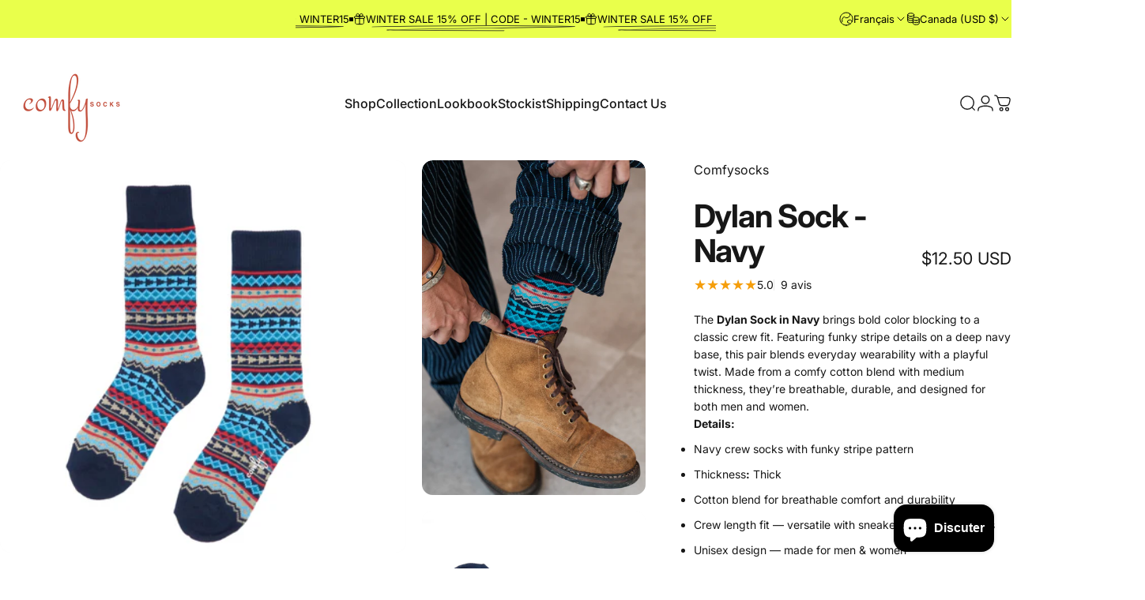

--- FILE ---
content_type: text/html; charset=utf-8
request_url: https://www.comfy-socks.com/fr-ca?section_id=sections--26013082878240__header
body_size: 7408
content:
<div id="shopify-section-sections--26013082878240__header" class="shopify-section shopify-section-group-header-group header-section"><style>
  #shopify-section-sections--26013082878240__header {
    --section-padding-top: 16px;
    --section-padding-bottom: 4px;
    --color-background: 255 255 255;
    --color-foreground: 23 23 23;
    --color-transparent: 255 255 255;
    --color-localization: ;
  }
</style><menu-drawer id="MenuDrawer" class="menu-drawer drawer drawer--start z-30 fixed bottom-0 left-0 h-full w-full pointer-events-none"
  data-section-id="sections--26013082878240__header"
  hidden
>
  <overlay-element class="overlay fixed-modal invisible opacity-0 fixed bottom-0 left-0 w-full h-screen pointer-events-none" aria-controls="MenuDrawer" aria-expanded="false"></overlay-element>
  <div class="drawer__inner z-10 absolute top-0 flex flex-col w-full h-full overflow-hidden">
    <gesture-element class="drawer__header flex justify-between opacity-0 invisible relative" tabindex="0">
      <span class="drawer__title heading lg:text-3xl text-2xl leading-none tracking-tight"></span>
      <button class="button button--secondary button--close drawer__close hidden sm:flex items-center justify-center" type="button" is="hover-button" aria-controls="MenuDrawer" aria-expanded="false" aria-label="Fermer">
        <span class="btn-fill" data-fill></span>
        <span class="btn-text"><svg class="icon icon-close icon-sm" viewBox="0 0 20 20" stroke="currentColor" fill="none" xmlns="http://www.w3.org/2000/svg">
      <path stroke-linecap="round" stroke-linejoin="round" d="M5 15L15 5M5 5L15 15"></path>
    </svg></span>
      </button>
    </gesture-element>
    <div class="drawer__content opacity-0 invisible flex flex-col h-full grow shrink">
      <nav class="relative grow overflow-hidden" role="navigation">
        <ul class="drawer__scrollable drawer__menu relative w-full h-full" role="list" data-parent><li class="drawer__menu-group"><details is="menu-details">
  <summary class="drawer__menu-item block cursor-pointer relative" aria-expanded="false">
    <span class="heading text-2xl leading-none tracking-tight">Shop </span><svg class="icon icon-chevron-right icon-lg" viewBox="0 0 24 24" stroke="currentColor" fill="none" xmlns="http://www.w3.org/2000/svg">
      <path stroke-linecap="round" stroke-linejoin="round" d="M10 6L16 12L10 18"></path>
    </svg></summary>
  <div class="drawer__submenu z-1 absolute top-0 left-0 flex flex-col w-full h-full" data-parent><button type="button" class="tracking-tight heading text-base shrink-0 flex items-center gap-3 w-full" data-close>Shop </button><ul id="DrawerSubMenu-sections--26013082878240__header-1" class="drawer__scrollable flex flex-col h-full"><li class="drawer__menu-group"><details is="menu-details">
                  <summary class="drawer__menu-item block heading text-2xl leading-none tracking-tight cursor-pointer relative" aria-expanded="false">Socks<svg class="icon icon-chevron-right icon-lg" viewBox="0 0 24 24" stroke="currentColor" fill="none" xmlns="http://www.w3.org/2000/svg">
      <path stroke-linecap="round" stroke-linejoin="round" d="M10 6L16 12L10 18"></path>
    </svg></summary>
                  <div class="drawer__submenu z-1 absolute top-0 left-0 flex flex-col w-full h-full"><button type="button" class="tracking-tight heading text-base flex items-center gap-3 w-full" data-close>Socks</button><ul class="drawer__scrollable flex flex-col h-full"><li class="drawer__menu-group">
                          <a class="drawer__menu-item block heading text-2xl leading-none tracking-tight" href="/fr-ca/collections/best-sellers">Best Sellers</a>
                        </li><li class="drawer__menu-group">
                          <a class="drawer__menu-item block heading text-2xl leading-none tracking-tight" href="/fr-ca/collections/new-arrival">New Arrival</a>
                        </li><li class="drawer__menu-group">
                          <a class="drawer__menu-item block heading text-2xl leading-none tracking-tight" href="/fr-ca/collections/tribal-pattern-socks">Tribal Socks</a>
                        </li><li class="drawer__menu-group">
                          <a class="drawer__menu-item block heading text-2xl leading-none tracking-tight" href="/fr-ca/collections/mens-socks">Men Socks</a>
                        </li><li class="drawer__menu-group">
                          <a class="drawer__menu-item block heading text-2xl leading-none tracking-tight" href="/fr-ca/collections/women-socks">Women Socks</a>
                        </li><li class="drawer__menu-group">
                          <a class="drawer__menu-item block heading text-2xl leading-none tracking-tight" href="/fr-ca/collections/classic-socks">Classic Retro Socks</a>
                        </li><li class="drawer__menu-group">
                          <a class="drawer__menu-item block heading text-2xl leading-none tracking-tight" href="/fr-ca/collections/christmas-socks">Christmas Socks</a>
                        </li><li class="drawer__menu-group">
                          <a class="drawer__menu-item block heading text-2xl leading-none tracking-tight" href="/fr-ca/collections/funky-socks">Funky Socks</a>
                        </li><li class="drawer__menu-group">
                          <a class="drawer__menu-item block heading text-2xl leading-none tracking-tight" href="/fr-ca/collections/ankle-low-socks">Ankle Low Socks</a>
                        </li><li class="drawer__menu-group">
                          <a class="drawer__menu-item block heading text-2xl leading-none tracking-tight" href="/fr-ca/collections/large-size-eur-44-47">Large Size</a>
                        </li></ul>
                  </div>
                </details></li><li class="drawer__menu-group"><details is="menu-details">
                  <summary class="drawer__menu-item block heading text-2xl leading-none tracking-tight cursor-pointer relative" aria-expanded="false">Clothing &amp; Accessories<svg class="icon icon-chevron-right icon-lg" viewBox="0 0 24 24" stroke="currentColor" fill="none" xmlns="http://www.w3.org/2000/svg">
      <path stroke-linecap="round" stroke-linejoin="round" d="M10 6L16 12L10 18"></path>
    </svg></summary>
                  <div class="drawer__submenu z-1 absolute top-0 left-0 flex flex-col w-full h-full"><button type="button" class="tracking-tight heading text-base flex items-center gap-3 w-full" data-close>Clothing &amp; Accessories</button><ul class="drawer__scrollable flex flex-col h-full"><li class="drawer__menu-group">
                          <a class="drawer__menu-item block heading text-2xl leading-none tracking-tight" href="/fr-ca/collections/clothing-accessories">All Clothing</a>
                        </li><li class="drawer__menu-group">
                          <a class="drawer__menu-item block heading text-2xl leading-none tracking-tight" href="/fr-ca/collections/top-jackets">Top &amp; Jacket</a>
                        </li><li class="drawer__menu-group">
                          <a class="drawer__menu-item block heading text-2xl leading-none tracking-tight" href="/fr-ca/collections/enamel-pins">Enamel Pins</a>
                        </li><li class="drawer__menu-group">
                          <a class="drawer__menu-item block heading text-2xl leading-none tracking-tight" href="/fr-ca/collections/shoelaces-lacraft">Shoelace</a>
                        </li></ul>
                  </div>
                </details></li><li class="drawer__menu-group"><a class="drawer__menu-item block heading text-2xl leading-none tracking-tight" href="/fr-ca/collections/sale">SALE</a></li><li class="drawer__menu-group drawer__promotions">
            <ul class="mega-menu__list grid grid-cols-2 w-full h-full" role="list" tabindex="-1"><li class="drawer__menu-group mega-menu__item flex opacity-0 w-full">
                    <div class="media-card media-card--card media-card--overlap">
                      <a class="media-card__link flex flex-col w-full h-full relative" href="/fr-ca/collections/new-arrival"
                        aria-label="New Arrival"
                        style="--color-foreground: 255 255 255;--color-overlay: 0 0 0;--overlay-opacity: 0.12;"
                      ><div class="media media--portrait relative overflow-hidden"><img src="//www.comfy-socks.com/cdn/shop/files/summer_henly_shirt_sky_blue_with_model_comfysocks.png?v=1748302565&amp;width=795" alt="summer henly shirt sky blue with model comfysocks" srcset="//www.comfy-socks.com/cdn/shop/files/summer_henly_shirt_sky_blue_with_model_comfysocks.png?v=1748302565&amp;width=180 180w, //www.comfy-socks.com/cdn/shop/files/summer_henly_shirt_sky_blue_with_model_comfysocks.png?v=1748302565&amp;width=360 360w, //www.comfy-socks.com/cdn/shop/files/summer_henly_shirt_sky_blue_with_model_comfysocks.png?v=1748302565&amp;width=540 540w, //www.comfy-socks.com/cdn/shop/files/summer_henly_shirt_sky_blue_with_model_comfysocks.png?v=1748302565&amp;width=720 720w" width="795" height="1201" loading="lazy" is="lazy-image"></div><div class="media-card__content flex justify-between items-center gap-4 w-full">
                            <div class="media-card__text opacity-0 shrink-1 grid gap-0d5"><p>
                                  <span class="heading reversed-link text-lg tracking-tighter leading-tight">New Arrival</span>
                                </p></div><svg class="icon icon-arrow-right icon-xs transform shrink-0 hidden md:block" viewBox="0 0 21 20" stroke="currentColor" fill="none" xmlns="http://www.w3.org/2000/svg">
      <path stroke-linecap="round" stroke-linejoin="round" d="M3 10H18M18 10L12.1667 4.16675M18 10L12.1667 15.8334"></path>
    </svg></div></a>
                    </div>
                  </li><li class="drawer__menu-group mega-menu__item flex opacity-0 w-full">
                    <div class="media-card media-card--card media-card--overlap">
                      <a class="media-card__link flex flex-col w-full h-full relative" href="/fr-ca/collections/sale"
                        aria-label="Sale"
                        style="--color-foreground: 255 255 255;--color-overlay: 0 0 0;--overlay-opacity: 0.11;"
                      ><div class="media media--portrait relative overflow-hidden"><img src="//www.comfy-socks.com/cdn/shop/files/2025_best_sock_trend.jpg?v=1756188348&amp;width=4160" alt="" srcset="//www.comfy-socks.com/cdn/shop/files/2025_best_sock_trend.jpg?v=1756188348&amp;width=180 180w, //www.comfy-socks.com/cdn/shop/files/2025_best_sock_trend.jpg?v=1756188348&amp;width=360 360w, //www.comfy-socks.com/cdn/shop/files/2025_best_sock_trend.jpg?v=1756188348&amp;width=540 540w, //www.comfy-socks.com/cdn/shop/files/2025_best_sock_trend.jpg?v=1756188348&amp;width=720 720w, //www.comfy-socks.com/cdn/shop/files/2025_best_sock_trend.jpg?v=1756188348&amp;width=900 900w, //www.comfy-socks.com/cdn/shop/files/2025_best_sock_trend.jpg?v=1756188348&amp;width=1080 1080w" width="4160" height="6240" loading="lazy" is="lazy-image"></div><div class="media-card__content flex justify-between items-center gap-4 w-full">
                            <div class="media-card__text opacity-0 shrink-1 grid gap-0d5"><p>
                                  <span class="heading reversed-link text-lg tracking-tighter leading-tight">Sale</span>
                                </p></div><svg class="icon icon-arrow-right icon-xs transform shrink-0 hidden md:block" viewBox="0 0 21 20" stroke="currentColor" fill="none" xmlns="http://www.w3.org/2000/svg">
      <path stroke-linecap="round" stroke-linejoin="round" d="M3 10H18M18 10L12.1667 4.16675M18 10L12.1667 15.8334"></path>
    </svg></div></a>
                    </div>
                  </li></ul>
          </li><li class="mega-menu__footer">
            <a class="button button--primary icon-with-text w-full" href="/fr-ca/collections/all" is="hover-link">
              <span class="btn-fill" data-fill></span>
              <span class="btn-text">VIEW ALL PRODUCTS</span>
            </a>
          </li></ul></div>
</details>
</li><li class="drawer__menu-group"><details is="menu-details">
  <summary class="drawer__menu-item block cursor-pointer relative" aria-expanded="false">
    <span class="heading text-2xl leading-none tracking-tight">Collection</span><svg class="icon icon-chevron-right icon-lg" viewBox="0 0 24 24" stroke="currentColor" fill="none" xmlns="http://www.w3.org/2000/svg">
      <path stroke-linecap="round" stroke-linejoin="round" d="M10 6L16 12L10 18"></path>
    </svg></summary>
  <div class="drawer__submenu z-1 absolute top-0 left-0 flex flex-col w-full h-full" data-parent><button type="button" class="tracking-tight heading text-base shrink-0 flex items-center gap-3 w-full" data-close>Collection</button><ul id="DrawerSubMenu-sections--26013082878240__header-2" class="drawer__scrollable flex flex-col h-full"><li class="drawer__menu-group drawer__promotions">
            <ul class="mega-menu__list grid grid-cols-2 w-full h-full" role="list" tabindex="-1"><li class="drawer__menu-group mega-menu__item flex opacity-0 w-full">
                    <div class="media-card media-card--card media-card--overlap">
                      <a class="media-card__link flex flex-col w-full h-full relative" href="/fr-ca/collections/mens-socks"
                        aria-label="Men Socks"
                        style="--color-foreground: 255 255 255;--color-overlay: 0 0 0;--overlay-opacity: 0.15;"
                      ><div class="media media--portrait relative overflow-hidden"><img src="//www.comfy-socks.com/cdn/shop/files/Wonderland_black_tribal_men_socks.jpg?v=1757222278&amp;width=1440" alt="Wonderland black tribal men socks" srcset="//www.comfy-socks.com/cdn/shop/files/Wonderland_black_tribal_men_socks.jpg?v=1757222278&amp;width=180 180w, //www.comfy-socks.com/cdn/shop/files/Wonderland_black_tribal_men_socks.jpg?v=1757222278&amp;width=360 360w, //www.comfy-socks.com/cdn/shop/files/Wonderland_black_tribal_men_socks.jpg?v=1757222278&amp;width=540 540w, //www.comfy-socks.com/cdn/shop/files/Wonderland_black_tribal_men_socks.jpg?v=1757222278&amp;width=720 720w, //www.comfy-socks.com/cdn/shop/files/Wonderland_black_tribal_men_socks.jpg?v=1757222278&amp;width=900 900w, //www.comfy-socks.com/cdn/shop/files/Wonderland_black_tribal_men_socks.jpg?v=1757222278&amp;width=1080 1080w" width="1440" height="2157" loading="lazy" is="lazy-image"></div><div class="media-card__content flex justify-between items-center gap-4 w-full">
                            <div class="media-card__text opacity-0 shrink-1 grid gap-0d5"><p>
                                  <span class="heading reversed-link text-lg tracking-tighter leading-tight">Men Socks</span>
                                </p></div><svg class="icon icon-arrow-right icon-xs transform shrink-0 hidden md:block" viewBox="0 0 21 20" stroke="currentColor" fill="none" xmlns="http://www.w3.org/2000/svg">
      <path stroke-linecap="round" stroke-linejoin="round" d="M3 10H18M18 10L12.1667 4.16675M18 10L12.1667 15.8334"></path>
    </svg></div></a>
                    </div>
                  </li><li class="drawer__menu-group mega-menu__item flex opacity-0 w-full">
                    <div class="media-card media-card--card media-card--overlap">
                      <a class="media-card__link flex flex-col w-full h-full relative" href="/fr-ca/collections/women-socks"
                        aria-label="Women Socks"
                        style="--color-foreground: 255 255 255;--color-overlay: 0 0 0;--overlay-opacity: 0.1;"
                      ><div class="media media--portrait relative overflow-hidden"><img src="//www.comfy-socks.com/cdn/shop/files/geo_redwing1_ed448de5-3fcb-4793-8288-6e0e17782c32.jpg?v=1728597982&amp;width=1200" alt="" srcset="//www.comfy-socks.com/cdn/shop/files/geo_redwing1_ed448de5-3fcb-4793-8288-6e0e17782c32.jpg?v=1728597982&amp;width=180 180w, //www.comfy-socks.com/cdn/shop/files/geo_redwing1_ed448de5-3fcb-4793-8288-6e0e17782c32.jpg?v=1728597982&amp;width=360 360w, //www.comfy-socks.com/cdn/shop/files/geo_redwing1_ed448de5-3fcb-4793-8288-6e0e17782c32.jpg?v=1728597982&amp;width=540 540w, //www.comfy-socks.com/cdn/shop/files/geo_redwing1_ed448de5-3fcb-4793-8288-6e0e17782c32.jpg?v=1728597982&amp;width=720 720w, //www.comfy-socks.com/cdn/shop/files/geo_redwing1_ed448de5-3fcb-4793-8288-6e0e17782c32.jpg?v=1728597982&amp;width=900 900w, //www.comfy-socks.com/cdn/shop/files/geo_redwing1_ed448de5-3fcb-4793-8288-6e0e17782c32.jpg?v=1728597982&amp;width=1080 1080w" width="1200" height="1200" loading="lazy" is="lazy-image"></div><div class="media-card__content flex justify-between items-center gap-4 w-full">
                            <div class="media-card__text opacity-0 shrink-1 grid gap-0d5"><p>
                                  <span class="heading reversed-link text-lg tracking-tighter leading-tight">Women Socks</span>
                                </p></div><svg class="icon icon-arrow-right icon-xs transform shrink-0 hidden md:block" viewBox="0 0 21 20" stroke="currentColor" fill="none" xmlns="http://www.w3.org/2000/svg">
      <path stroke-linecap="round" stroke-linejoin="round" d="M3 10H18M18 10L12.1667 4.16675M18 10L12.1667 15.8334"></path>
    </svg></div></a>
                    </div>
                  </li><li class="drawer__menu-group mega-menu__item flex opacity-0 w-full">
                    <div class="media-card media-card--card media-card--overlap">
                      <a class="media-card__link flex flex-col w-full h-full relative" href="/fr-ca/collections/clothing-accessories"
                        aria-label="Clothing"
                        style="--color-foreground: 255 255 255;--color-overlay: 0 0 0;--overlay-opacity: 0.1;"
                      ><div class="media media--portrait relative overflow-hidden"><img src="//www.comfy-socks.com/cdn/shop/files/rn-image_picker_lib_temp_fc6e1039-802a-4424-9349-c0c0f0001e13.jpg?v=1749691426&amp;width=742" alt="" srcset="//www.comfy-socks.com/cdn/shop/files/rn-image_picker_lib_temp_fc6e1039-802a-4424-9349-c0c0f0001e13.jpg?v=1749691426&amp;width=180 180w, //www.comfy-socks.com/cdn/shop/files/rn-image_picker_lib_temp_fc6e1039-802a-4424-9349-c0c0f0001e13.jpg?v=1749691426&amp;width=360 360w, //www.comfy-socks.com/cdn/shop/files/rn-image_picker_lib_temp_fc6e1039-802a-4424-9349-c0c0f0001e13.jpg?v=1749691426&amp;width=540 540w, //www.comfy-socks.com/cdn/shop/files/rn-image_picker_lib_temp_fc6e1039-802a-4424-9349-c0c0f0001e13.jpg?v=1749691426&amp;width=720 720w" width="742" height="1109" loading="lazy" is="lazy-image"></div><div class="media-card__content flex justify-between items-center gap-4 w-full">
                            <div class="media-card__text opacity-0 shrink-1 grid gap-0d5"><p>
                                  <span class="heading reversed-link text-lg tracking-tighter leading-tight">Clothing</span>
                                </p></div><svg class="icon icon-arrow-right icon-xs transform shrink-0 hidden md:block" viewBox="0 0 21 20" stroke="currentColor" fill="none" xmlns="http://www.w3.org/2000/svg">
      <path stroke-linecap="round" stroke-linejoin="round" d="M3 10H18M18 10L12.1667 4.16675M18 10L12.1667 15.8334"></path>
    </svg></div></a>
                    </div>
                  </li><li class="drawer__menu-group mega-menu__item flex opacity-0 w-full">
                    <div class="media-card media-card--card media-card--overlap">
                      <a class="media-card__link flex flex-col w-full h-full relative" href="/fr-ca/collections"
                        aria-label="All Collections"
                        style="--color-foreground: 255 255 255;--color-overlay: 0 0 0;--overlay-opacity: 0.1;"
                      ><div class="media media--portrait relative overflow-hidden"><img src="//www.comfy-socks.com/cdn/shop/files/google_ads-2.jpg?v=1679463810&amp;width=960" alt="mens Socks" srcset="//www.comfy-socks.com/cdn/shop/files/google_ads-2.jpg?v=1679463810&amp;width=180 180w, //www.comfy-socks.com/cdn/shop/files/google_ads-2.jpg?v=1679463810&amp;width=360 360w, //www.comfy-socks.com/cdn/shop/files/google_ads-2.jpg?v=1679463810&amp;width=540 540w, //www.comfy-socks.com/cdn/shop/files/google_ads-2.jpg?v=1679463810&amp;width=720 720w, //www.comfy-socks.com/cdn/shop/files/google_ads-2.jpg?v=1679463810&amp;width=900 900w" width="960" height="1200" loading="lazy" is="lazy-image"></div><div class="media-card__content flex justify-between items-center gap-4 w-full">
                            <div class="media-card__text opacity-0 shrink-1 grid gap-0d5"><p>
                                  <span class="heading reversed-link text-lg tracking-tighter leading-tight">All Collections</span>
                                </p></div><svg class="icon icon-arrow-right icon-xs transform shrink-0 hidden md:block" viewBox="0 0 21 20" stroke="currentColor" fill="none" xmlns="http://www.w3.org/2000/svg">
      <path stroke-linecap="round" stroke-linejoin="round" d="M3 10H18M18 10L12.1667 4.16675M18 10L12.1667 15.8334"></path>
    </svg></div></a>
                    </div>
                  </li></ul>
          </li><li class="mega-menu__footer">
            <a class="button button--primary icon-with-text w-full" role="link" aria-disabled="true" is="hover-link">
              <span class="btn-fill" data-fill></span>
              <span class="btn-text">Button label</span>
            </a>
          </li></ul></div>
</details>
</li><li class="drawer__menu-group"><a class="drawer__menu-item block heading text-2xl leading-none tracking-tight" href="/fr-ca/pages/lookbook">Lookbook</a></li><li class="drawer__menu-group"><a class="drawer__menu-item block heading text-2xl leading-none tracking-tight" href="/fr-ca/pages/stockist">Stockist</a></li><li class="drawer__menu-group"><a class="drawer__menu-item block heading text-2xl leading-none tracking-tight" href="/fr-ca/pages/delivery">Shipping</a></li><li class="drawer__menu-group"><a class="drawer__menu-item block heading text-2xl leading-none tracking-tight" href="/fr-ca/pages/contact-us">Contact Us</a></li></ul>
      </nav>
      <div class="drawer__footer grid w-full"><div class="drawer__footer-top flex"><button type="button" class="flex gap-3 grow items-center justify-between" aria-controls="LocalizationLanguage-sections--26013082878240__header" aria-expanded="false"><span class="text-sm leading-none flex items-center gap-2 w-auto"><svg class="icon icon-language icon-xs stroke-1 hidden md:block shrink-0" viewBox="0 0 18 18" stroke="currentColor" fill="none" xmlns="http://www.w3.org/2000/svg">
      <path stroke-linecap="round" stroke-linejoin="round" d="M9 17C13.4183 17 17 13.4183 17 9C17 4.58172 13.4183 1 9 1C4.58172 1 1 4.58172 1 9C1 13.4183 4.58172 17 9 17Z"></path>
      <path stroke-linecap="round" stroke-linejoin="round" d="M2.46661 13.6167L3.44161 13.025C3.53831 12.9654 3.61815 12.882 3.67358 12.7829C3.729 12.6837 3.75816 12.572 3.75828 12.4584L3.77495 9.45005C3.77628 9.32533 3.81392 9.20371 3.88328 9.10005L5.53328 6.50838C5.58279 6.43181 5.64731 6.36607 5.72293 6.31512C5.79855 6.26416 5.88371 6.22906 5.97327 6.21193C6.06283 6.1948 6.15493 6.19599 6.24402 6.21543C6.33311 6.23487 6.41733 6.27216 6.49161 6.32505L8.12495 7.50838C8.26587 7.60663 8.4374 7.65099 8.60828 7.63338L11.2333 7.27505C11.3925 7.25312 11.538 7.17296 11.6416 7.05005L13.4916 4.91672C13.6013 4.78667 13.6579 4.62 13.6499 4.45005L13.5583 2.42505"></path>
      <path stroke-linecap="round" stroke-linejoin="round" d="M13.925 15.3083L13.025 14.4083C12.9418 14.3251 12.8384 14.2648 12.725 14.2333L10.9334 13.7666C10.776 13.7235 10.6399 13.6243 10.5508 13.4876C10.4617 13.3509 10.4259 13.1863 10.45 13.025L10.6417 11.675C10.6607 11.5614 10.7081 11.4545 10.7795 11.3642C10.8509 11.2739 10.944 11.203 11.05 11.1583L13.5834 10.1C13.701 10.0509 13.8303 10.0366 13.9558 10.0587C14.0814 10.0809 14.1979 10.1386 14.2917 10.225L16.3667 12.125"></path>
    </svg>Français</span><svg class="icon icon-chevron-down icon-xs shrink-0" viewBox="0 0 24 24" stroke="currentColor" fill="none" xmlns="http://www.w3.org/2000/svg">
      <path stroke-linecap="round" stroke-linejoin="round" d="M6 9L12 15L18 9"></path>
    </svg></button><modal-element id="LocalizationLanguage-sections--26013082878240__header" class="modal invisible absolute bottom-0 left-0 w-full h-full" role="dialog" hidden>
                <overlay-element class="fixed-modal opacity-0 z-1 absolute top-0 left-0 w-full h-full" aria-controls="LocalizationLanguage-sections--26013082878240__header" aria-expanded="false"></overlay-element>
                <div class="modal__container flex flex-col z-3 absolute left-0 bottom-0 w-full">
                  <button class="close items-center justify-center absolute top-0 right-0" type="button" is="magnet-button" aria-controls="LocalizationLanguage-sections--26013082878240__header" aria-expanded="false" aria-label="Fermer">
                    <span class="inline-block" data-text><svg class="icon icon-close icon-md" viewBox="0 0 20 20" stroke="currentColor" fill="none" xmlns="http://www.w3.org/2000/svg">
      <path stroke-linecap="round" stroke-linejoin="round" d="M5 15L15 5M5 5L15 15"></path>
    </svg></span>
                  </button><form method="post" action="/fr-ca/localization" id="header_drawer_localization_language_form" accept-charset="UTF-8" class="modal__content flex flex-col overflow-hidden" enctype="multipart/form-data" is="localization-listbox"><input type="hidden" name="form_type" value="localization" /><input type="hidden" name="utf8" value="✓" /><input type="hidden" name="_method" value="put" /><input type="hidden" name="return_to" value="/fr-ca?section_id=sections--26013082878240__header" /><ul class="modal__scrollable listbox grid gap-1d5 xl:gap-2" role="list" tabindex="-1"><li class="opacity-0">
                            <a class="text-sm reversed-link"
                              href="#"
                              hreflang="en"
                              lang="en"
                              
                              data-value="en"
                              title="English"
                              data-no-instant
                            >English</a>
                          </li><li class="opacity-0">
                            <a class="text-sm reversed-link"
                              href="#"
                              hreflang="zh-TW"
                              lang="zh-TW"
                              
                              data-value="zh-TW"
                              title="繁體中文"
                              data-no-instant
                            >繁體中文</a>
                          </li><li class="opacity-0">
                            <a class="text-sm reversed-link"
                              href="#"
                              hreflang="de"
                              lang="de"
                              
                              data-value="de"
                              title="Deutsch"
                              data-no-instant
                            >Deutsch</a>
                          </li><li class="opacity-0">
                            <a class="text-sm reversed-link"
                              href="#"
                              hreflang="es"
                              lang="es"
                              
                              data-value="es"
                              title="Español"
                              data-no-instant
                            >Español</a>
                          </li><li class="opacity-0">
                            <a class="text-sm reversed-link active"
                              href="#"
                              hreflang="fr"
                              lang="fr"
                              
                                aria-current="true"
                              
                              data-value="fr"
                              title="Français"
                              data-no-instant
                            >Français</a>
                          </li><li class="opacity-0">
                            <a class="text-sm reversed-link"
                              href="#"
                              hreflang="ja"
                              lang="ja"
                              
                              data-value="ja"
                              title="日本語"
                              data-no-instant
                            >日本語</a>
                          </li><li class="opacity-0">
                            <a class="text-sm reversed-link"
                              href="#"
                              hreflang="th"
                              lang="th"
                              
                              data-value="th"
                              title="ภาษาไทย"
                              data-no-instant
                            >ภาษาไทย</a>
                          </li><li class="opacity-0">
                            <a class="text-sm reversed-link"
                              href="#"
                              hreflang="ko"
                              lang="ko"
                              
                              data-value="ko"
                              title="한국어"
                              data-no-instant
                            >한국어</a>
                          </li><li class="opacity-0">
                            <a class="text-sm reversed-link"
                              href="#"
                              hreflang="it"
                              lang="it"
                              
                              data-value="it"
                              title="Italiano"
                              data-no-instant
                            >Italiano</a>
                          </li><li class="opacity-0">
                            <a class="text-sm reversed-link"
                              href="#"
                              hreflang="ar"
                              lang="ar"
                              
                              data-value="ar"
                              title="العربية"
                              data-no-instant
                            >العربية</a>
                          </li></ul>
                      <input type="hidden" name="locale_code" value="fr" /></form></div>
              </modal-element></div><div class="drawer__footer-bottom flex items-center justify-between gap-6"><a href="https://www.comfy-socks.com/customer_authentication/redirect?locale=fr&region_country=CA" class="button button--primary icon-with-text" is="hover-link" rel="nofollow">
              <span class="btn-fill" data-fill></span>
              <span class="btn-text"><svg class="icon icon-account-2 icon-xs" viewBox="0 0 16 17" stroke="currentColor" fill="none" xmlns="http://www.w3.org/2000/svg">
      <rect width="6.5" height="6.5" x="4.75" y="1.917" rx="3.25"></rect>
      <path stroke-linecap="round" d="M8 10.834c1 0 2.667.222 3 .333.333.11 2.467.533 3 1.333.667 1 .667 1.334.667 2.667M8 10.834c-1 0-2.667.222-3 .333-.333.11-2.467.533-3 1.333-.667 1-.667 1.334-.667 2.667"></path>
    </svg>Connexion</span>
            </a><ul class="flex flex-wrap items-center gap-6" role="list"><li><a href="https://facebook.com/comfysockss" class="social_platform block relative" is="magnet-link" title="Comfysocks sur Facebook"><svg class="icon icon-facebook icon-sm" viewBox="0 0 24 24" stroke="none" fill="currentColor" xmlns="http://www.w3.org/2000/svg">
      <path d="M9.03153 23L9 13H5V9H9V6.5C9 2.7886 11.2983 1 14.6091 1C16.1951 1 17.5581 1.11807 17.9553 1.17085V5.04948L15.6591 5.05052C13.8584 5.05052 13.5098 5.90614 13.5098 7.16171V9H18.75L16.75 13H13.5098V23H9.03153Z"/>
    </svg><span class="sr-only">Facebook</span>
        </a>
      </li><li><a href="http://instagram.com/comfysockss" class="social_platform block relative" is="magnet-link" title="Comfysocks sur Instagram"><svg class="icon icon-instagram icon-sm" viewBox="0 0 24 24" stroke="none" fill="currentColor" xmlns="http://www.w3.org/2000/svg">
      <path d="M12 2.98C14.94 2.98 15.28 2.99 16.44 3.04C17.14 3.04 17.83 3.18 18.48 3.42C18.96 3.6 19.39 3.88 19.75 4.24C20.12 4.59 20.4 5.03 20.57 5.51C20.81 6.16 20.94 6.85 20.95 7.55C21 8.71 21.01 9.06 21.01 12C21.01 14.94 21 15.28 20.95 16.44C20.95 17.14 20.81 17.83 20.57 18.48C20.39 18.95 20.11 19.39 19.75 19.75C19.39 20.11 18.96 20.39 18.48 20.57C17.83 20.81 17.14 20.94 16.44 20.95C15.28 21 14.93 21.01 12 21.01C9.07 21.01 8.72 21 7.55 20.95C6.85 20.95 6.16 20.81 5.51 20.57C5.03 20.39 4.6 20.11 4.24 19.75C3.87 19.4 3.59 18.96 3.42 18.48C3.18 17.83 3.05 17.14 3.04 16.44C2.99 15.28 2.98 14.93 2.98 12C2.98 9.07 2.99 8.72 3.04 7.55C3.04 6.85 3.18 6.16 3.42 5.51C3.6 5.03 3.88 4.6 4.24 4.24C4.59 3.87 5.03 3.59 5.51 3.42C6.16 3.18 6.85 3.05 7.55 3.04C8.71 2.99 9.06 2.98 12 2.98ZM12 1C9.01 1 8.64 1.01 7.47 1.07C6.56 1.09 5.65 1.26 4.8 1.58C4.07 1.86 3.4 2.3 2.85 2.85C2.3 3.41 1.86 4.07 1.58 4.8C1.26 5.65 1.09 6.56 1.07 7.47C1.02 8.64 1 9.01 1 12C1 14.99 1.01 15.36 1.07 16.53C1.09 17.44 1.26 18.35 1.58 19.2C1.86 19.93 2.3 20.6 2.85 21.15C3.41 21.7 4.07 22.14 4.8 22.42C5.65 22.74 6.56 22.91 7.47 22.93C8.64 22.98 9.01 23 12 23C14.99 23 15.36 22.99 16.53 22.93C17.44 22.91 18.35 22.74 19.2 22.42C19.93 22.14 20.6 21.7 21.15 21.15C21.7 20.59 22.14 19.93 22.42 19.2C22.74 18.35 22.91 17.44 22.93 16.53C22.98 15.36 23 14.99 23 12C23 9.01 22.99 8.64 22.93 7.47C22.91 6.56 22.74 5.65 22.42 4.8C22.14 4.07 21.7 3.4 21.15 2.85C20.59 2.3 19.93 1.86 19.2 1.58C18.35 1.26 17.44 1.09 16.53 1.07C15.36 1.02 14.99 1 12 1ZM12 6.35C10.88 6.35 9.79 6.68 8.86 7.3C7.93 7.92 7.21 8.8 6.78 9.84C6.35 10.87 6.24 12.01 6.46 13.1C6.68 14.2 7.22 15.2 8.01 15.99C8.8 16.78 9.81 17.32 10.9 17.54C12 17.76 13.13 17.65 14.16 17.22C15.19 16.79 16.07 16.07 16.7 15.14C17.32 14.21 17.65 13.12 17.65 12C17.65 10.5 17.05 9.06 16 8.01C14.94 6.95 13.5 6.36 12.01 6.36L12 6.35ZM12 15.67C11.27 15.67 10.57 15.45 9.96 15.05C9.36 14.65 8.89 14.07 8.61 13.4C8.33 12.73 8.26 11.99 8.4 11.28C8.54 10.57 8.89 9.92 9.4 9.4C9.91 8.88 10.57 8.54 11.28 8.4C11.99 8.26 12.73 8.33 13.4 8.61C14.07 8.89 14.64 9.36 15.05 9.96C15.45 10.56 15.67 11.27 15.67 12C15.67 12.97 15.28 13.91 14.6 14.59C13.91 15.28 12.98 15.66 12.01 15.66L12 15.67ZM17.87 7.45C18.6 7.45 19.19 6.86 19.19 6.13C19.19 5.4 18.6 4.81 17.87 4.81C17.14 4.81 16.55 5.4 16.55 6.13C16.55 6.86 17.14 7.45 17.87 7.45Z"/>
    </svg><span class="sr-only">Instagram</span>
        </a>
      </li><li><a href="https://www.youtube.com/@comfysockss" class="social_platform block relative" is="magnet-link" title="Comfysocks sur YouTube"><svg class="icon icon-youtube icon-sm" viewBox="0 0 24 24" stroke="none" fill="currentColor" xmlns="http://www.w3.org/2000/svg">
      <path d="M23.8 7.6C23.8 7.6 23.6 5.9 22.8 5.2C21.9 4.2 20.9 4.2 20.4 4.2C17 4 12 4 12 4C12 4 7 4 3.6 4.2C3.1 4.3 2.1 4.3 1.2 5.2C0.5 5.9 0.2 7.6 0.2 7.6C0.2 7.6 0 9.5 0 11.5V13.3C0 15.2 0.2 17.2 0.2 17.2C0.2 17.2 0.4 18.9 1.2 19.6C2.1 20.6 3.3 20.5 3.8 20.6C5.7 20.8 12 20.8 12 20.8C12 20.8 17 20.8 20.4 20.5C20.9 20.4 21.9 20.4 22.8 19.5C23.5 18.8 23.8 17.1 23.8 17.1C23.8 17.1 24 15.2 24 13.2V11.4C24 9.5 23.8 7.6 23.8 7.6ZM9.5 15.5V8.8L16 12.2L9.5 15.5Z"/>
    </svg><span class="sr-only">YouTube</span>
        </a>
      </li><li><a href="https://tiktok.com/comfysocksss" class="social_platform block relative" is="magnet-link" title="Comfysocks sur TikTok"><svg class="icon icon-tiktok icon-sm" viewBox="0 0 24 24" stroke="none" fill="currentColor" xmlns="http://www.w3.org/2000/svg">
      <path d="M10.6315 8.937V13.059C10.1123 12.9221 9.56911 12.9034 9.0418 13.0044C8.5145 13.1054 8.01657 13.3234 7.58473 13.6424C7.15288 13.9613 6.79813 14.3732 6.54661 14.8475C6.2951 15.3218 6.15324 15.8466 6.13148 16.383C6.10175 16.8449 6.17125 17.3078 6.33531 17.7405C6.49938 18.1733 6.7542 18.5659 7.08266 18.892C7.41111 19.2181 7.80557 19.4701 8.23952 19.631C8.67346 19.7919 9.13684 19.8581 9.59848 19.825C10.0648 19.8608 10.5333 19.7949 10.9717 19.6319C11.41 19.4689 11.8078 19.2126 12.1374 18.8809C12.4671 18.5491 12.7208 18.1498 12.881 17.7104C13.0413 17.271 13.1042 16.8021 13.0655 16.336V0H17.1425C17.8355 4.315 19.9935 5.316 22.8825 5.778V9.913C20.8804 9.74881 18.9491 9.09645 17.2575 8.013V16.18C17.2575 19.88 15.0675 24 9.63048 24C8.61045 23.9955 7.60156 23.7875 6.66297 23.3881C5.72437 22.9886 4.87496 22.4059 4.16451 21.6739C3.45407 20.942 2.89689 20.0755 2.52563 19.1254C2.15438 18.1754 1.97652 17.1607 2.00248 16.141C2.03479 15.0794 2.29174 14.0366 2.75639 13.0815C3.22105 12.1265 3.88285 11.2807 4.69819 10.6C5.51352 9.9193 6.46387 9.41915 7.48658 9.1325C8.50929 8.84586 9.58114 8.77923 10.6315 8.937Z"/>
    </svg><span class="sr-only">TikTok</span>
        </a>
      </li><li><a href="https://www.pinterest.com.au/comfysockss" class="social_platform block relative" is="magnet-link" title="Comfysocks sur Pinterest"><svg class="icon icon-pinterest icon-sm" viewBox="0 0 24 24" stroke="none" fill="currentColor" xmlns="http://www.w3.org/2000/svg">
      <path d="M12 1C5.95 1 1 5.95 1 12C1 16.675 3.93333 20.6167 7.96667 22.2667C7.875 21.4417 7.78333 20.0667 7.96667 19.15C8.15 18.325 9.25 13.65 9.25 13.65C9.25 13.65 8.975 12.9167 8.975 12C8.975 10.4417 9.89167 9.34167 10.9917 9.34167C11.9083 9.34167 12.3667 10.075 12.3667 10.9C12.3667 11.8167 11.725 13.2833 11.45 14.5667C11.175 15.6667 12 16.5833 13.1 16.5833C15.025 16.5833 16.5833 14.5667 16.5833 11.5417C16.5833 8.88333 14.6583 7.05 12 7.05C8.88333 7.05 7.05 9.43333 7.05 11.8167C7.05 12.7333 7.41667 13.7417 7.875 14.2917C7.96667 14.3833 7.96667 14.475 7.96667 14.5667C7.875 14.9333 7.69167 15.6667 7.69167 15.85C7.6 16.0333 7.50833 16.125 7.325 16.0333C5.95 15.3917 5.125 13.375 5.125 11.8167C5.125 8.33333 7.69167 5.125 12.3667 5.125C16.2167 5.125 19.15 7.875 19.15 11.45C19.15 15.2083 16.7667 18.325 13.4667 18.325C12.3667 18.325 11.2667 17.775 10.9 17.0417C10.9 17.0417 10.35 19.15 10.2583 19.7C9.98333 20.6167 9.34167 21.8083 8.88333 22.5417C9.8 22.8167 10.9 23 12 23C18.05 23 23 18.05 23 12C23 5.95 18.05 1 12 1Z"/>
    </svg><span class="sr-only">Pinterest</span>
        </a>
      </li></ul></div>
      </div>
    </div>
  </div>
</menu-drawer>
<header data-section-id="sections--26013082878240__header" class="header header--left-center mobile:header--center page-width page-width--full section section--rounded section--padding grid items-center z-20 relative w-full" is="sticky-header" data-sticky-type="always"><div class="header__icons header__icons--start flex justify-start z-2">
  <div class="header__buttons flex items-center gap-1d5"><a href="/fr-ca/search" class="search-drawer-button flex items-center justify-center" is="magnet-link" aria-controls="SearchDrawer" aria-expanded="false" >
        <span class="sr-only">Rechercher</span><svg class="icon icon-search icon-md" viewBox="0 0 24 24" stroke="currentColor" fill="none" xmlns="http://www.w3.org/2000/svg">
      <path stroke-linecap="round" d="m21 21-3.636-3.636m0 0A9 9 0 1 0 4.636 4.636a9 9 0 0 0 12.728 12.728Z"></path>
    </svg></a><button class="menu-drawer-button flex items-center gap-2d5 justify-center" type="button" is="magnet-button" aria-controls="MenuDrawer" aria-expanded="false">
        <span class="sr-only">Navigation</span><svg class="icon icon-hamburger icon-md" viewBox="0 0 24 24" stroke="currentColor" fill="none" xmlns="http://www.w3.org/2000/svg">
      <path stroke-linecap="round" d="M3 6H21M3 12H11M3 18H16"></path>
    </svg></button></div>
</div>
<h1 class="header__logo flex justify-center z-2" itemscope itemtype="http://schema.org/Organization"><a
      href="/fr-ca"
      itemprop="url"
      class="header__logo-link has-white-logo flex items-center relative"
    >
      <span class="sr-only">Comfysocks</span><img src="//www.comfy-socks.com/cdn/shop/files/comfy_socks_logo_png_trasnparent.png?v=1717494943&amp;width=668" alt="comfysocks logo" srcset="//www.comfy-socks.com/cdn/shop/files/comfy_socks_logo_png_trasnparent.png?v=1717494943&amp;width=180 180w, //www.comfy-socks.com/cdn/shop/files/comfy_socks_logo_png_trasnparent.png?v=1717494943&amp;width=360 360w" width="668" height="500" loading="eager" sizes="180px" style="max-height: 134.7305389221557px;max-width: 180px;" itemprop="logo" is="lazy-image" class="logo hidden md:block"><img src="//www.comfy-socks.com/cdn/shop/files/comfy_socks_logo_png_trasnparent.png?v=1717494943&amp;width=668" alt="comfysocks logo" srcset="//www.comfy-socks.com/cdn/shop/files/comfy_socks_logo_png_trasnparent.png?v=1717494943&amp;width=100 100w, //www.comfy-socks.com/cdn/shop/files/comfy_socks_logo_png_trasnparent.png?v=1717494943&amp;width=200 200w" width="668" height="500" loading="eager" sizes="100px" style="max-height: 74.8502994011976px;max-width: 100px;" itemprop="logo" is="lazy-image" class="logo md:hidden"><img src="//www.comfy-socks.com/cdn/shop/files/comfy_socks_logo_png_trasnparent.png?v=1717494943&amp;width=668" alt="comfysocks logo" srcset="//www.comfy-socks.com/cdn/shop/files/comfy_socks_logo_png_trasnparent.png?v=1717494943&amp;width=180 180w, //www.comfy-socks.com/cdn/shop/files/comfy_socks_logo_png_trasnparent.png?v=1717494943&amp;width=360 360w" width="668" height="500" loading="eager" sizes="180px" style="max-height: 134.7305389221557px;max-width: 180px;" itemprop="logo" is="lazy-image" class="white-logo hidden md:block absolute"><img src="//www.comfy-socks.com/cdn/shop/files/comfy_socks_logo_png_trasnparent.png?v=1717494943&amp;width=668" alt="comfysocks logo" srcset="//www.comfy-socks.com/cdn/shop/files/comfy_socks_logo_png_trasnparent.png?v=1717494943&amp;width=100 100w, //www.comfy-socks.com/cdn/shop/files/comfy_socks_logo_png_trasnparent.png?v=1717494943&amp;width=200 200w" width="668" height="500" loading="eager" sizes="100px" style="max-height: 74.8502994011976px;max-width: 100px;" itemprop="logo" is="lazy-image" class="white-logo md:hidden absolute"></a></h1><div class="header__navigation hidden lg:flex lg:gap-5 lg:justify-start">
    <nav class="header__menu hidden lg:flex" role="navigation" aria-label="Primary"><ul class="flex flex-wrap list-menu with-block"><li>
        <details is="details-mega" trigger="hover" level="top" >
          <summary data-link="/fr-ca/collections" class="z-2 relative rounded-full">
            <magnet-element class="menu__item text-sm-lg flex items-center font-medium z-2 relative cursor-pointer" data-magnet="0"><span class="btn-text" data-text>Shop </span><span class="btn-text btn-duplicate">Shop </span></magnet-element>
          </summary>
          <div class="mega-menu absolute top-0 left-0 w-full max-w-full overflow-hidden pointer-events-none"><div class="mega-menu__container invisible"><ul id="HeaderNavMega-sections--26013082878240__header-1-start" class="mega-menu__list page-width page-width--full flex flex-wrap w-full h-full overflow-hidden" role="list" tabindex="-1"><li class="mega-menu__item mega-menu__item--nav mega-menu__item--medium opacity-0 w-full grid">
            <ul class="mega-menu__nav grid"><li class="mega-menu__nav-item opacity-0"><a href="/fr-ca/collections/all" class="heading reversed-link text-base-xl leading-tight tracking-tight">Socks</a><ul><li>
                          <a href="/fr-ca/collections/best-sellers" class="reversed-link text-base xl:text-lg">Best Sellers</a>
                        </li><li>
                          <a href="/fr-ca/collections/new-arrival" class="reversed-link text-base xl:text-lg">New Arrival</a>
                        </li><li>
                          <a href="/fr-ca/collections/tribal-pattern-socks" class="reversed-link text-base xl:text-lg">Tribal Socks</a>
                        </li><li>
                          <a href="/fr-ca/collections/mens-socks" class="reversed-link text-base xl:text-lg">Men Socks</a>
                        </li><li>
                          <a href="/fr-ca/collections/women-socks" class="reversed-link text-base xl:text-lg">Women Socks</a>
                        </li><li>
                          <a href="/fr-ca/collections/classic-socks" class="reversed-link text-base xl:text-lg">Classic Retro Socks</a>
                        </li><li>
                          <a href="/fr-ca/collections/christmas-socks" class="reversed-link text-base xl:text-lg">Christmas Socks</a>
                        </li><li>
                          <a href="/fr-ca/collections/funky-socks" class="reversed-link text-base xl:text-lg">Funky Socks</a>
                        </li><li>
                          <a href="/fr-ca/collections/ankle-low-socks" class="reversed-link text-base xl:text-lg">Ankle Low Socks</a>
                        </li><li>
                          <a href="/fr-ca/collections/large-size-eur-44-47" class="reversed-link text-base xl:text-lg">Large Size</a>
                        </li></ul></li><li class="mega-menu__nav-item opacity-0"><a href="/fr-ca/collections/clothing-accessories" class="heading reversed-link text-base-xl leading-tight tracking-tight">Clothing &amp; Accessories</a><ul><li>
                          <a href="/fr-ca/collections/clothing-accessories" class="reversed-link text-base xl:text-lg">All Clothing</a>
                        </li><li>
                          <a href="/fr-ca/collections/top-jackets" class="reversed-link text-base xl:text-lg">Top &amp; Jacket</a>
                        </li><li>
                          <a href="/fr-ca/collections/enamel-pins" class="reversed-link text-base xl:text-lg">Enamel Pins</a>
                        </li><li>
                          <a href="/fr-ca/collections/shoelaces-lacraft" class="reversed-link text-base xl:text-lg">Shoelace</a>
                        </li></ul></li><li class="mega-menu__nav-item opacity-0"><a href="/fr-ca/collections/sale" class="heading reversed-link text-base-xl leading-tight tracking-tight">SALE</a></li></ul><div class="mega-menu__footer relative">
                <a class="mega-menu__link link icon-with-text flex items-center justify-between w-full h-full" href="/fr-ca/collections/all">
                  <span class="heading link-text text-lg-2xl tracking-tight">VIEW ALL PRODUCTS</span><svg class="icon icon-arrow-right icon-lg transform" viewBox="0 0 21 20" stroke="currentColor" fill="none" xmlns="http://www.w3.org/2000/svg">
      <path stroke-linecap="round" stroke-linejoin="round" d="M3 10H18M18 10L12.1667 4.16675M18 10L12.1667 15.8334"></path>
    </svg></a>
              </div></li><li class="mega-menu__item flex opacity-0 w-full align-self-start">
                <div class="media-card media-card--card media-card--overlap">
                  <a class="media-card__link flex flex-col w-full h-full relative" href="/fr-ca/collections/new-arrival"
                    aria-label="New Arrival"
                    style="--color-foreground: 255 255 255;--color-overlay: 0 0 0;--overlay-opacity: 0.12;"
                  ><div class="media media--portrait relative overflow-hidden"><img src="//www.comfy-socks.com/cdn/shop/files/summer_henly_shirt_sky_blue_with_model_comfysocks.png?v=1748302565&amp;width=795" alt="summer henly shirt sky blue with model comfysocks" srcset="//www.comfy-socks.com/cdn/shop/files/summer_henly_shirt_sky_blue_with_model_comfysocks.png?v=1748302565&amp;width=180 180w, //www.comfy-socks.com/cdn/shop/files/summer_henly_shirt_sky_blue_with_model_comfysocks.png?v=1748302565&amp;width=360 360w, //www.comfy-socks.com/cdn/shop/files/summer_henly_shirt_sky_blue_with_model_comfysocks.png?v=1748302565&amp;width=540 540w, //www.comfy-socks.com/cdn/shop/files/summer_henly_shirt_sky_blue_with_model_comfysocks.png?v=1748302565&amp;width=720 720w" width="795" height="1201" loading="lazy" is="lazy-image"></div><div class="media-card__content flex justify-between items-center gap-4 w-full">
                        <div class="media-card__text opacity-0 shrink-1 grid gap-0d5"><p>
                              <span class="heading reversed-link text-xl-3xl tracking-tighter leading-tight">New Arrival</span>
                            </p></div><svg class="icon icon-arrow-right icon-xs transform shrink-0 hidden xl:block" viewBox="0 0 21 20" stroke="currentColor" fill="none" xmlns="http://www.w3.org/2000/svg">
      <path stroke-linecap="round" stroke-linejoin="round" d="M3 10H18M18 10L12.1667 4.16675M18 10L12.1667 15.8334"></path>
    </svg></div></a>
                </div>
              </li><li class="mega-menu__item flex opacity-0 w-full align-self-start">
                <div class="media-card media-card--card media-card--overlap">
                  <a class="media-card__link flex flex-col w-full h-full relative" href="/fr-ca/collections/sale"
                    aria-label="Sale"
                    style="--color-foreground: 255 255 255;--color-overlay: 0 0 0;--overlay-opacity: 0.11;"
                  ><div class="media media--portrait relative overflow-hidden"><img src="//www.comfy-socks.com/cdn/shop/files/2025_best_sock_trend.jpg?v=1756188348&amp;width=4160" alt="" srcset="//www.comfy-socks.com/cdn/shop/files/2025_best_sock_trend.jpg?v=1756188348&amp;width=180 180w, //www.comfy-socks.com/cdn/shop/files/2025_best_sock_trend.jpg?v=1756188348&amp;width=360 360w, //www.comfy-socks.com/cdn/shop/files/2025_best_sock_trend.jpg?v=1756188348&amp;width=540 540w, //www.comfy-socks.com/cdn/shop/files/2025_best_sock_trend.jpg?v=1756188348&amp;width=720 720w, //www.comfy-socks.com/cdn/shop/files/2025_best_sock_trend.jpg?v=1756188348&amp;width=900 900w, //www.comfy-socks.com/cdn/shop/files/2025_best_sock_trend.jpg?v=1756188348&amp;width=1080 1080w" width="4160" height="6240" loading="lazy" is="lazy-image"></div><div class="media-card__content flex justify-between items-center gap-4 w-full">
                        <div class="media-card__text opacity-0 shrink-1 grid gap-0d5"><p>
                              <span class="heading reversed-link text-xl-3xl tracking-tighter leading-tight">Sale</span>
                            </p></div><svg class="icon icon-arrow-right icon-xs transform shrink-0 hidden xl:block" viewBox="0 0 21 20" stroke="currentColor" fill="none" xmlns="http://www.w3.org/2000/svg">
      <path stroke-linecap="round" stroke-linejoin="round" d="M3 10H18M18 10L12.1667 4.16675M18 10L12.1667 15.8334"></path>
    </svg></div></a>
                </div>
              </li></ul></div></div>
        </details>
      </li><li>
        <details is="details-mega" trigger="hover" level="top" >
          <summary data-link="/fr-ca/collections" class="z-2 relative rounded-full">
            <magnet-element class="menu__item text-sm-lg flex items-center font-medium z-2 relative cursor-pointer" data-magnet="0"><span class="btn-text" data-text>Collection</span><span class="btn-text btn-duplicate">Collection</span></magnet-element>
          </summary>
          <div class="mega-menu absolute top-0 left-0 w-full max-w-full overflow-hidden pointer-events-none"><div class="mega-menu__container invisible"><ul id="HeaderNavMega-sections--26013082878240__header-2-start" class="mega-menu__list page-width page-width--full flex flex-wrap w-full h-full overflow-hidden" role="list" tabindex="-1"><li class="mega-menu__item flex opacity-0 w-full">
                <div class="media-card media-card--card media-card--overlap">
                  <a class="media-card__link flex flex-col w-full h-full relative" href="/fr-ca/collections/mens-socks"
                    aria-label="Men Socks"
                    style="--color-foreground: 255 255 255;--color-overlay: 0 0 0;--overlay-opacity: 0.15;"
                  ><div class="media media--portrait relative overflow-hidden"><img src="//www.comfy-socks.com/cdn/shop/files/Wonderland_black_tribal_men_socks.jpg?v=1757222278&amp;width=1440" alt="Wonderland black tribal men socks" srcset="//www.comfy-socks.com/cdn/shop/files/Wonderland_black_tribal_men_socks.jpg?v=1757222278&amp;width=180 180w, //www.comfy-socks.com/cdn/shop/files/Wonderland_black_tribal_men_socks.jpg?v=1757222278&amp;width=360 360w, //www.comfy-socks.com/cdn/shop/files/Wonderland_black_tribal_men_socks.jpg?v=1757222278&amp;width=540 540w, //www.comfy-socks.com/cdn/shop/files/Wonderland_black_tribal_men_socks.jpg?v=1757222278&amp;width=720 720w, //www.comfy-socks.com/cdn/shop/files/Wonderland_black_tribal_men_socks.jpg?v=1757222278&amp;width=900 900w, //www.comfy-socks.com/cdn/shop/files/Wonderland_black_tribal_men_socks.jpg?v=1757222278&amp;width=1080 1080w" width="1440" height="2157" loading="lazy" is="lazy-image"></div><div class="media-card__content flex justify-between items-center gap-4 w-full">
                        <div class="media-card__text opacity-0 shrink-1 grid gap-0d5"><p>
                              <span class="heading reversed-link text-xl-3xl tracking-tighter leading-tight">Men Socks</span>
                            </p></div><svg class="icon icon-arrow-right icon-xs transform shrink-0 hidden xl:block" viewBox="0 0 21 20" stroke="currentColor" fill="none" xmlns="http://www.w3.org/2000/svg">
      <path stroke-linecap="round" stroke-linejoin="round" d="M3 10H18M18 10L12.1667 4.16675M18 10L12.1667 15.8334"></path>
    </svg></div></a>
                </div>
              </li><li class="mega-menu__item flex opacity-0 w-full">
                <div class="media-card media-card--card media-card--overlap">
                  <a class="media-card__link flex flex-col w-full h-full relative" href="/fr-ca/collections/women-socks"
                    aria-label="Women Socks"
                    style="--color-foreground: 255 255 255;--color-overlay: 0 0 0;--overlay-opacity: 0.1;"
                  ><div class="media media--portrait relative overflow-hidden"><img src="//www.comfy-socks.com/cdn/shop/files/geo_redwing1_ed448de5-3fcb-4793-8288-6e0e17782c32.jpg?v=1728597982&amp;width=1200" alt="" srcset="//www.comfy-socks.com/cdn/shop/files/geo_redwing1_ed448de5-3fcb-4793-8288-6e0e17782c32.jpg?v=1728597982&amp;width=180 180w, //www.comfy-socks.com/cdn/shop/files/geo_redwing1_ed448de5-3fcb-4793-8288-6e0e17782c32.jpg?v=1728597982&amp;width=360 360w, //www.comfy-socks.com/cdn/shop/files/geo_redwing1_ed448de5-3fcb-4793-8288-6e0e17782c32.jpg?v=1728597982&amp;width=540 540w, //www.comfy-socks.com/cdn/shop/files/geo_redwing1_ed448de5-3fcb-4793-8288-6e0e17782c32.jpg?v=1728597982&amp;width=720 720w, //www.comfy-socks.com/cdn/shop/files/geo_redwing1_ed448de5-3fcb-4793-8288-6e0e17782c32.jpg?v=1728597982&amp;width=900 900w, //www.comfy-socks.com/cdn/shop/files/geo_redwing1_ed448de5-3fcb-4793-8288-6e0e17782c32.jpg?v=1728597982&amp;width=1080 1080w" width="1200" height="1200" loading="lazy" is="lazy-image"></div><div class="media-card__content flex justify-between items-center gap-4 w-full">
                        <div class="media-card__text opacity-0 shrink-1 grid gap-0d5"><p>
                              <span class="heading reversed-link text-xl-3xl tracking-tighter leading-tight">Women Socks</span>
                            </p></div><svg class="icon icon-arrow-right icon-xs transform shrink-0 hidden xl:block" viewBox="0 0 21 20" stroke="currentColor" fill="none" xmlns="http://www.w3.org/2000/svg">
      <path stroke-linecap="round" stroke-linejoin="round" d="M3 10H18M18 10L12.1667 4.16675M18 10L12.1667 15.8334"></path>
    </svg></div></a>
                </div>
              </li><li class="mega-menu__item flex opacity-0 w-full">
                <div class="media-card media-card--card media-card--overlap">
                  <a class="media-card__link flex flex-col w-full h-full relative" href="/fr-ca/collections/clothing-accessories"
                    aria-label="Clothing"
                    style="--color-foreground: 255 255 255;--color-overlay: 0 0 0;--overlay-opacity: 0.1;"
                  ><div class="media media--portrait relative overflow-hidden"><img src="//www.comfy-socks.com/cdn/shop/files/rn-image_picker_lib_temp_fc6e1039-802a-4424-9349-c0c0f0001e13.jpg?v=1749691426&amp;width=742" alt="" srcset="//www.comfy-socks.com/cdn/shop/files/rn-image_picker_lib_temp_fc6e1039-802a-4424-9349-c0c0f0001e13.jpg?v=1749691426&amp;width=180 180w, //www.comfy-socks.com/cdn/shop/files/rn-image_picker_lib_temp_fc6e1039-802a-4424-9349-c0c0f0001e13.jpg?v=1749691426&amp;width=360 360w, //www.comfy-socks.com/cdn/shop/files/rn-image_picker_lib_temp_fc6e1039-802a-4424-9349-c0c0f0001e13.jpg?v=1749691426&amp;width=540 540w, //www.comfy-socks.com/cdn/shop/files/rn-image_picker_lib_temp_fc6e1039-802a-4424-9349-c0c0f0001e13.jpg?v=1749691426&amp;width=720 720w" width="742" height="1109" loading="lazy" is="lazy-image"></div><div class="media-card__content flex justify-between items-center gap-4 w-full">
                        <div class="media-card__text opacity-0 shrink-1 grid gap-0d5"><p>
                              <span class="heading reversed-link text-xl-3xl tracking-tighter leading-tight">Clothing</span>
                            </p></div><svg class="icon icon-arrow-right icon-xs transform shrink-0 hidden xl:block" viewBox="0 0 21 20" stroke="currentColor" fill="none" xmlns="http://www.w3.org/2000/svg">
      <path stroke-linecap="round" stroke-linejoin="round" d="M3 10H18M18 10L12.1667 4.16675M18 10L12.1667 15.8334"></path>
    </svg></div></a>
                </div>
              </li><li class="mega-menu__item flex opacity-0 w-full">
                <div class="media-card media-card--card media-card--overlap">
                  <a class="media-card__link flex flex-col w-full h-full relative" href="/fr-ca/collections"
                    aria-label="All Collections"
                    style="--color-foreground: 255 255 255;--color-overlay: 0 0 0;--overlay-opacity: 0.1;"
                  ><div class="media media--portrait relative overflow-hidden"><img src="//www.comfy-socks.com/cdn/shop/files/google_ads-2.jpg?v=1679463810&amp;width=960" alt="mens Socks" srcset="//www.comfy-socks.com/cdn/shop/files/google_ads-2.jpg?v=1679463810&amp;width=180 180w, //www.comfy-socks.com/cdn/shop/files/google_ads-2.jpg?v=1679463810&amp;width=360 360w, //www.comfy-socks.com/cdn/shop/files/google_ads-2.jpg?v=1679463810&amp;width=540 540w, //www.comfy-socks.com/cdn/shop/files/google_ads-2.jpg?v=1679463810&amp;width=720 720w, //www.comfy-socks.com/cdn/shop/files/google_ads-2.jpg?v=1679463810&amp;width=900 900w" width="960" height="1200" loading="lazy" is="lazy-image"></div><div class="media-card__content flex justify-between items-center gap-4 w-full">
                        <div class="media-card__text opacity-0 shrink-1 grid gap-0d5"><p>
                              <span class="heading reversed-link text-xl-3xl tracking-tighter leading-tight">All Collections</span>
                            </p></div><svg class="icon icon-arrow-right icon-xs transform shrink-0 hidden xl:block" viewBox="0 0 21 20" stroke="currentColor" fill="none" xmlns="http://www.w3.org/2000/svg">
      <path stroke-linecap="round" stroke-linejoin="round" d="M3 10H18M18 10L12.1667 4.16675M18 10L12.1667 15.8334"></path>
    </svg></div></a>
                </div>
              </li></ul></div></div>
        </details>
      </li><li>
        <a href="/fr-ca/pages/lookbook" class="menu__item text-sm-lg flex items-center font-medium z-2 relative cursor-pointer" is="magnet-link" data-magnet="0">
          <span class="btn-text" data-text>Lookbook</span><span class="btn-text btn-duplicate">Lookbook</span></a>
      </li><li>
        <a href="/fr-ca/pages/stockist" class="menu__item text-sm-lg flex items-center font-medium z-2 relative cursor-pointer" is="magnet-link" data-magnet="0">
          <span class="btn-text" data-text>Stockist</span><span class="btn-text btn-duplicate">Stockist</span></a>
      </li><li>
        <a href="/fr-ca/pages/delivery" class="menu__item text-sm-lg flex items-center font-medium z-2 relative cursor-pointer" is="magnet-link" data-magnet="0">
          <span class="btn-text" data-text>Shipping</span><span class="btn-text btn-duplicate">Shipping</span></a>
      </li><li>
        <a href="/fr-ca/pages/contact-us" class="menu__item text-sm-lg flex items-center font-medium z-2 relative cursor-pointer" is="magnet-link" data-magnet="0">
          <span class="btn-text" data-text>Contact Us</span><span class="btn-text btn-duplicate">Contact Us</span></a>
      </li></ul>
</nav>
  </div><div class="header__icons header__icons--end flex justify-end z-2">
  <div class="header__buttons flex items-center gap-1d5"><a href="/fr-ca/search" class="search-drawer-button flex items-center justify-center" is="magnet-link" aria-controls="SearchDrawer" aria-expanded="false" >
        <span class="sr-only">Rechercher</span><svg class="icon icon-search icon-md" viewBox="0 0 24 24" stroke="currentColor" fill="none" xmlns="http://www.w3.org/2000/svg">
      <path stroke-linecap="round" d="m21 21-3.636-3.636m0 0A9 9 0 1 0 4.636 4.636a9 9 0 0 0 12.728 12.728Z"></path>
    </svg></a><a href="https://www.comfy-socks.com/customer_authentication/redirect?locale=fr&region_country=CA" class="hidden lg:flex items-center justify-center" is="magnet-link" rel="nofollow">
        <span class="sr-only">Connexion</span><svg class="icon icon-account icon-md" viewBox="0 0 24 24" stroke="currentColor" fill="none" xmlns="http://www.w3.org/2000/svg">
      <rect width="10.5" height="10.5" x="6.75" y="1.75" rx="5.25"></rect>
      <path stroke-linecap="round" d="M12 15.5c1.5 0 4 .333 4.5.5.5.167 3.7.8 4.5 2 1 1.5 1 2 1 4m-10-6.5c-1.5 0-4 .333-4.5.5-.5.167-3.7.8-4.5 2-1 1.5-1 2-1 4"></path>
    </svg></a><a href="/fr-ca/cart" class="cart-drawer-button flex items-center justify-center relative" is="magnet-link" aria-controls="CartDrawer" aria-expanded="false" data-no-instant>
        <span class="sr-only">Panier</span><svg class="icon icon-cart icon-md" viewBox="0 0 24 24" stroke="currentColor" fill="none" xmlns="http://www.w3.org/2000/svg">
          <path stroke-linecap="round" stroke-linejoin="round" d="M1 1h.5v0c.226 0 .339 0 .44.007a3 3 0 0 1 2.62 1.976c.034.095.065.204.127.42l.17.597m0 0 1.817 6.358c.475 1.664.713 2.496 1.198 3.114a4 4 0 0 0 1.633 1.231c.727.297 1.592.297 3.322.297h2.285c1.75 0 2.626 0 3.359-.302a4 4 0 0 0 1.64-1.253c.484-.627.715-1.472 1.175-3.161l.06-.221c.563-2.061.844-3.092.605-3.906a3 3 0 0 0-1.308-1.713C19.92 4 18.853 4 16.716 4H4.857ZM12 20a2 2 0 1 1-4 0 2 2 0 0 1 4 0Zm8 0a2 2 0 1 1-4 0 2 2 0 0 1 4 0Z"></path>
        </svg><cart-count class="count absolute top-0 right-0 text-xs" aria-label="0 article" hidden>0</cart-count>
      </a><button class="menu-drawer-button flex items-center gap-2d5 justify-center" type="button" is="magnet-button" aria-controls="MenuDrawer" aria-expanded="false">
        <span class="sr-only">Navigation</span><svg class="icon icon-hamburger icon-md" viewBox="0 0 24 24" stroke="currentColor" fill="none" xmlns="http://www.w3.org/2000/svg">
      <path stroke-linecap="round" d="M3 6H21M3 12H11M3 18H16"></path>
    </svg></button></div>
</div>
<span class="header__corner corner left bottom flex absolute pointer-events-none">
  <svg class="w-full h-auto" viewBox="0 0 101 101" stroke="none" fill="currentColor" xmlns="http://www.w3.org/2000/svg">
    <path fill-rule="evenodd" clip-rule="evenodd" d="M101 0H0V101H1C1 45.7715 45.7715 1 101 1V0Z"></path>
    <path d="M1 101C1 45.7715 45.7715 1 101 1" fill="none"></path>
  </svg>
</span>
<span class="header__corner corner right bottom flex absolute pointer-events-none">
  <svg class="w-full h-auto" viewBox="0 0 101 101" stroke="none" fill="currentColor" xmlns="http://www.w3.org/2000/svg">
    <path fill-rule="evenodd" clip-rule="evenodd" d="M101 0H0V101H1C1 45.7715 45.7715 1 101 1V0Z"></path>
    <path d="M1 101C1 45.7715 45.7715 1 101 1" fill="none"></path>
  </svg>
</span><span class="header__cutout cutout opacity-0 absolute left-0 top-100 w-full pointer-events-none"></span></header><span class="overlay opacity-0 z-1 fixed left-0 w-full pointer-events-none"></span>
</div>

--- FILE ---
content_type: text/javascript; charset=utf-8
request_url: https://www.comfy-socks.com/web-pixels@fcfee988w5aeb613cpc8e4bc33m6693e112/web-pixel-1637679392@918f9922b843777d2a33873eae87a000/sandbox/worker.modern.js
body_size: -684
content:
importScripts('https://www.comfy-socks.com/cdn/wpm/sfcfee988w5aeb613cpc8e4bc33m6693e112m.js');
globalThis.shopify = self.webPixelsManager.createShopifyExtend('1637679392', 'APP');
importScripts('/web-pixels/strict/app/web-pixel-1637679392@918f9922b843777d2a33873eae87a000.js');


--- FILE ---
content_type: text/javascript; charset=utf-8
request_url: https://www.comfy-socks.com/web-pixels@fcfee988w5aeb613cpc8e4bc33m6693e112/web-pixel-676069664@22e92c2ad45662f435e4801458fb78cc/sandbox/worker.modern.js
body_size: -549
content:
importScripts('https://www.comfy-socks.com/cdn/wpm/sfcfee988w5aeb613cpc8e4bc33m6693e112m.js');
globalThis.shopify = self.webPixelsManager.createShopifyExtend('676069664', 'APP');
importScripts('/web-pixels/strict/app/web-pixel-676069664@22e92c2ad45662f435e4801458fb78cc.js');
